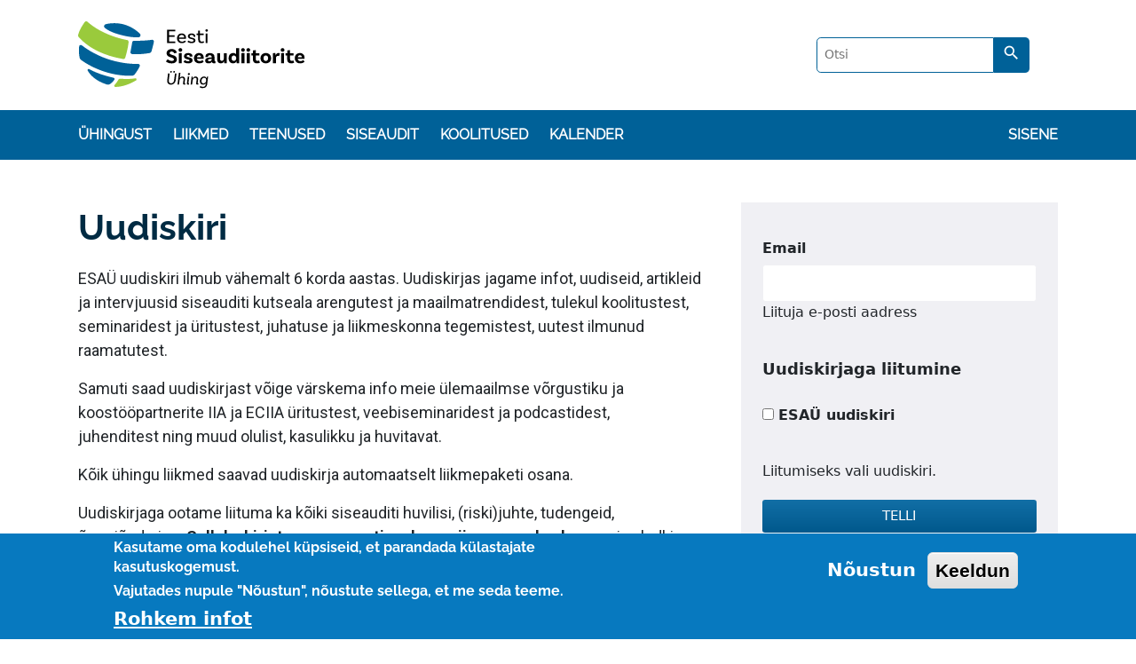

--- FILE ---
content_type: text/html; charset=UTF-8
request_url: https://siseaudit.ee/et/uudiskiri
body_size: 7768
content:
<!DOCTYPE html>
<html lang="et" dir="ltr" prefix="content: http://purl.org/rss/1.0/modules/content/  dc: http://purl.org/dc/terms/  foaf: http://xmlns.com/foaf/0.1/  og: http://ogp.me/ns#  rdfs: http://www.w3.org/2000/01/rdf-schema#  schema: http://schema.org/  sioc: http://rdfs.org/sioc/ns#  sioct: http://rdfs.org/sioc/types#  skos: http://www.w3.org/2004/02/skos/core#  xsd: http://www.w3.org/2001/XMLSchema# ">
  <head>
    <meta charset="utf-8" />
<script async src="https://www.googletagmanager.com/gtag/js?id=UA-84988110-1"></script>
<script>window.dataLayer = window.dataLayer || [];function gtag(){dataLayer.push(arguments)};gtag("js", new Date());gtag("set", "developer_id.dMDhkMT", true);gtag("config", "UA-84988110-1", {"groups":"default","anonymize_ip":true,"page_placeholder":"PLACEHOLDER_page_path"});gtag("config", "G-1E4KC46462", {"groups":"default","page_placeholder":"PLACEHOLDER_page_location"});if (!Drupal.eu_cookie_compliance.hasAgreed()){
   window['ga-disable-UA-84988110-1'] = true;
}</script>
<meta name="description" content="ESAÜ uudiskiri ilmub vähemalt 6 korda aastas. Uudiskirjas jagame infot, uudiseid, artikleid ja intervjuusid siseauditi kutseala arengutest ja maailmatrendidest, tulekul koolitustest, seminaridest ja üritustest, juhatuse ja liikmeskonna tegemistest, uutest ilmunud raamatutest.Samuti saad uudiskirjast võige värskema info meie ülemaailmse võrgustiku ja koostööpartnerite IIA ja ECIIA üritustest, veebiseminaridest ja podcastidest, juhenditest ning muud olulist, kasulikku ja huvitavat.Kõik ühingu liikmed saavad uudiskirja automaatselt liikmepaketi osana." />
<link rel="canonical" href="https://siseaudit.ee/et/uudiskiri" />
<meta name="Generator" content="Drupal 10 (https://www.drupal.org)" />
<meta name="MobileOptimized" content="width" />
<meta name="HandheldFriendly" content="true" />
<meta name="viewport" content="width=device-width, initial-scale=1.0" />
<style>div#sliding-popup, div#sliding-popup .eu-cookie-withdraw-banner, .eu-cookie-withdraw-tab {background: #0779bf} div#sliding-popup.eu-cookie-withdraw-wrapper { background: transparent; } #sliding-popup h1, #sliding-popup h2, #sliding-popup h3, #sliding-popup p, #sliding-popup label, #sliding-popup div, .eu-cookie-compliance-more-button, .eu-cookie-compliance-secondary-button, .eu-cookie-withdraw-tab { color: #ffffff;} .eu-cookie-withdraw-tab { border-color: #ffffff;}</style>
<link rel="icon" href="/sites/default/files/IIA_logo.png" type="image/png" />
<link rel="alternate" hreflang="et" href="https://siseaudit.ee/et/uudiskiri" />

    <title>Uudiskiri | Eesti siseaudiitorite ühing</title>
    <link rel="stylesheet" media="all" href="/sites/default/files/css/css_U_TSRqMsh-AS1hLqpcYj1yCloENxUjmntgwkE6FSOWE.css?delta=0&amp;language=et&amp;theme=siseaudit&amp;include=eJxtjEEKwzAMBD_kRE8ysq2mIrJlIqklv68p9NbL7jIsM1UE2hUTZZ9rb8LjtGS3OXUoaJSMjTAaOxyiBWUzv9frSBS5qp5Mq_oUxlEJ_sHc6IEhngq505VNK6Nke-K1PLmEuw6Dn_fF9Db45t61hdAHVDVB7Q" />
<link rel="stylesheet" media="all" href="/sites/default/files/css/css_x0SdvbAgy5LGbV1DTNM1oIkDImx02utBbxQAAyRXDlQ.css?delta=1&amp;language=et&amp;theme=siseaudit&amp;include=eJxtjEEKwzAMBD_kRE8ysq2mIrJlIqklv68p9NbL7jIsM1UE2hUTZZ9rb8LjtGS3OXUoaJSMjTAaOxyiBWUzv9frSBS5qp5Mq_oUxlEJ_sHc6IEhngq505VNK6Nke-K1PLmEuw6Dn_fF9Db45t61hdAHVDVB7Q" />

    
  </head>
  <body>
        <a href="#main" class="visually-hidden focusable">
      Liigu edasi põhisisu juurde
    </a>
    <!--[if lt IE 7]>
    <p class="browsehappy">You are using an <strong>outdated</strong> browser. Please <a href="https://browsehappy.com/">upgrade your browser</a> to improve your experience.</p>
    <![endif]-->
    
      <div class="dialog-off-canvas-main-canvas" data-off-canvas-main-canvas>
      <div class="container">
    <div id="tabs">
      
    </div>
  </div>

<header id="header">
  <div class="container">
    <div id="block-siseaudit-branding">
  
    
      <div id="logo">
    <a href="/et" rel="home">
      <img src="/themes/custom/siseaudit/logo.svg" alt="Avaleht" />
    </a>
  </div>
      </div>

    
    <div class="siseaudit-search-form" data-drupal-selector="siseaudit-search-form" id="block-siseaudit-search">
  
    
      <form action="/et/otsing" method="get" id="siseaudit-search-form" accept-charset="UTF-8">
  
  <input data-drupal-selector="edit-otsi" type="text" id="edit-otsi" name="otsi" value="" size="60" maxlength="128" placeholder="Otsi" class="form-text" />


  
  <button data-drupal-selector="edit-submit" class="search-button button button--primary js-form-submit form-submit" type="submit" id="edit-submit--2" value="Otsi" ><i class="material-icons">search</i></button>



</form>

  </div>

  </div>
</header>

<nav class="navbar navbar-expand-lg navbar-light"  id="navigation">
  <div class="container">
      
<button class="navbar-toggler" type="button" data-bs-toggle="collapse" data-bs-target="#mainHeader" aria-controls="mainHeader" aria-expanded="false" aria-label="Toggle navigation">
  <span class="navbar-toggler-icon"></span> Menüü
</button>

<div class="collapse navbar-collapse" id="mainHeader">
          
  
  <h2 class="visually-hidden" id="block-siseaudit-main-menu-menu">Põhinavigatsioon</h2>
  

        
  
      <ul  class="navbar-nav me-auto mb-3 mb-lg-0" >
              <li class="nav-item">
          <a href="/et/uhingust" data-drupal-link-system-path="node/1">Ühingust</a>
                  </li>
              <li class="nav-item">
          <a href="/et/liikmed" data-drupal-link-system-path="node/52">Liikmed</a>
                  </li>
              <li class="nav-item">
          <a href="/et/teenused-liikmetele" data-drupal-link-system-path="node/43">Teenused</a>
                  </li>
              <li class="nav-item">
          <a href="/et/siseaudit" data-drupal-link-system-path="node/96">Siseaudit</a>
                  </li>
              <li class="nav-item">
          <a href="/et/artikkel/koolitused" data-drupal-link-system-path="node/6">Koolitused</a>
                  </li>
              <li class="nav-item">
          <a href="/et/kalender" data-drupal-link-system-path="kalender">Kalender</a>
                  </li>
          </ul>
  



  </div>
<div id="login">
        
  
  <h2 class="visually-hidden" id="block-kasutajakontomenuu-menu">Kasutaja konto menüü</h2>
  

        
              <ul>
              <li>
        <a href="/et/user/login" data-drupal-link-system-path="user/login">Sisene</a>
              </li>
        </ul>
  


  </div>


  </div>
</nav>


<div class="page" id="page">

        <div data-drupal-messages-fallback class="hidden"></div>


  
       
  <main class="main-content container" id="main" >

    <div class="layout-content">
          <div id="block-siseaudit-page-title">
    
        
          
  <h1>
<span>Uudiskiri</span>
</h1>


      </div>
<div id="block-siseaudit-content">
  
    
      
<article data-history-node-id="269" about="/et/uudiskiri">

  
    

          <div>
    
            <div><p>ESAÜ uudiskiri ilmub vähemalt 6 korda aastas.&nbsp;Uudiskirjas jagame infot, uudiseid, artikleid ja intervjuusid siseauditi kutseala arengutest ja maailmatrendidest, tulekul koolitustest, seminaridest ja üritustest,&nbsp;juhatuse&nbsp;ja liikmeskonna tegemistest, uutest ilmunud raamatutest.</p><p>Samuti saad uudiskirjast võige värskema info meie ülemaailmse võrgustiku ja koostööpartnerite IIA ja ECIIA üritustest, veebiseminaridest ja podcastidest, juhenditest&nbsp;ning muud olulist, kasulikku ja huvitavat.</p><p>Kõik ühingu liikmed saavad uudiskirja automaatselt liikmepaketi osana.</p><p>Uudiskirjaga ootame liituma ka kõiki siseauditi huvilisi, (riski)juhte, tudengeid, õppejõude&nbsp;jne. <strong>Selleks kirjuta oma e-posti aadress siia paremale aknasse</strong> ja oledki liitunud uudiskirja lugejatega. Soovid uudiskirjast&nbsp;loobuda, kliki oma e-postkasti jõudnud uudiskirja jaluses olevale lingile. Nii lihtne ongi!</p><p>ESAÜ lähtuvalt oma <a href="https://www.siseaudit.ee/eesti-siseaudiitorite-uhingu-privaatsuspoliitika"><strong>privaatsuspoliitikast</strong></a> ei jaga teie andmeid kolmandate osapooltega. Kasutame teilt saadud e-posti aadressi teile uudiskirjade saatmiseks.</p><p>Varasemad pdf-formaadis infolehed 2014-2016 leiad paremalt Lisade alt.</p></div>
      
  </div>
  
  

      <footer>
      <div class="links">
        <ul class="links inline">
          <li class="statistics_counter first last"><span>Read 454 times</span></li>
        </ul>
      </div>
    </footer>
  </article>



  </div>
<div class="views-element-container" id="block-views-block-ilmunud-uudiskirjad-block-1">
  
    
      
  <div><div class="view view-ilmunud-uudiskirjad view-id-ilmunud_uudiskirjad view-display-id-block_1 js-view-dom-id-e7b0ff2ef3e1359c039aba512ba4c8f3e81854763f6afbd7c0fc002ea618a5d8">
  
    

  
  
  

  <div class="view-content">
          <div class="views-row"><div class="views-field views-field-title"><span class="field-content"><a href="/et/uudiskiri/liikmekusitlus-2025" hreflang="et">Liikmeküsitlus 2025</a></span></div></div>
    <div class="views-row"><div class="views-field views-field-title"><span class="field-content"><a href="/et/uudiskiri/suur-muudatus" hreflang="et">Suur muudatus</a></span></div></div>
    <div class="views-row"><div class="views-field views-field-title"><span class="field-content"><a href="/et/uudiskiri/meil-sunnipaev-25" hreflang="et">Meil on sünnipäev - 25</a></span></div></div>
    <div class="views-row"><div class="views-field views-field-title"><span class="field-content"><a href="/et/uudiskiri/riskid-2025" hreflang="et">Riskid 2025</a></span></div></div>
    <div class="views-row"><div class="views-field views-field-title"><span class="field-content"><a href="/et/uudiskiri/uuenda-oma-sertifikaati" hreflang="et">Uuenda oma sertifikaati!</a></span></div></div>
    <div class="views-row"><div class="views-field views-field-title"><span class="field-content"><a href="/et/uudiskiri/uued-iia-standardid-0" hreflang="et">Uued IIA standardid</a></span></div></div>
    <div class="views-row"><div class="views-field views-field-title"><span class="field-content"><a href="/et/uudiskiri/liitu-meiega-linkedinis" hreflang="et">Liitu meiega LinkedIn`is</a></span></div></div>
    <div class="views-row"><div class="views-field views-field-title"><span class="field-content"><a href="/et/uudiskiri/uued-iia-standardid" hreflang="et">Uued IIA standardid</a></span></div></div>
    <div class="views-row"><div class="views-field views-field-title"><span class="field-content"><a href="/et/uudiskiri/fookuses-cpe-punktid" hreflang="et">Fookuses: CPE punktid</a></span></div></div>
    <div class="views-row"><div class="views-field views-field-title"><span class="field-content"><a href="/et/uudiskiri/tule-aastakonverentsile" hreflang="et">Tule aastakonverentsile!</a></span></div></div>
    <div class="views-row"><div class="views-field views-field-title"><span class="field-content"><a href="/et/uudiskiri/23-aastat-siseaudiitorite-uhingut" hreflang="et">23 aastat siseaudiitorite ühingut</a></span></div></div>
    <div class="views-row"><div class="views-field views-field-title"><span class="field-content"><a href="/et/uudiskiri/raagi-kaasa" hreflang="et">Räägi kaasa!</a></span></div></div>
    <div class="views-row"><div class="views-field views-field-title"><span class="field-content"><a href="/et/uudiskiri/votame-aasta-kokku" hreflang="et">Võtame aasta kokku!</a></span></div></div>
    <div class="views-row"><div class="views-field views-field-title"><span class="field-content"><a href="/et/node/1234" hreflang="et">CIA eksami hind tõuseb</a></span></div></div>
    <div class="views-row"><div class="views-field views-field-title"><span class="field-content"><a href="/et/node/1212" hreflang="et">Siseaudit 10 aasta pärast</a></span></div></div>
    <div class="views-row"><div class="views-field views-field-title"><span class="field-content"><a href="/et/node/1176" hreflang="et">Toetame Ukrainat</a></span></div></div>
    <div class="views-row"><div class="views-field views-field-title"><span class="field-content"><a href="/et/node/1152" hreflang="et">Uus sisu ja välimus </a></span></div></div>
    <div class="views-row"><div class="views-field views-field-title"><span class="field-content"><a href="/et/node/1115" hreflang="et">Aasta parimad on selgunud!</a></span></div></div>
    <div class="views-row"><div class="views-field views-field-title"><span class="field-content"><a href="/et/node/1100" hreflang="et">November 2021</a></span></div></div>
    <div class="views-row"><div class="views-field views-field-title"><span class="field-content"><a href="/et/node/1055" hreflang="et">Juhendite ERI</a></span></div></div>
    <div class="views-row"><div class="views-field views-field-title"><span class="field-content"><a href="/et/node/1044" hreflang="et">Uudiskiri: Algas uus koolitushooaeg</a></span></div></div>
    <div class="views-row"><div class="views-field views-field-title"><span class="field-content"><a href="/et/node/998" hreflang="et">Ühingul on uus juhatus!</a></span></div></div>
    <div class="views-row"><div class="views-field views-field-title"><span class="field-content"><a href="/et/node/979" hreflang="et">Kandideeri juhatusse!</a></span></div></div>
    <div class="views-row"><div class="views-field views-field-title"><span class="field-content"><a href="/et/node/962" hreflang="et">Kevad 2021</a></span></div></div>
    <div class="views-row"><div class="views-field views-field-title"><span class="field-content"><a href="/et/node/906" hreflang="et">Küberturvalisuse eri</a></span></div></div>
    <div class="views-row"><div class="views-field views-field-title"><span class="field-content"><a href="/et/node/896" hreflang="et">Meie liikmed tajuvad ühingu mainet positiivsena</a></span></div></div>
    <div class="views-row"><div class="views-field views-field-title"><span class="field-content"><a href="/et/node/867" hreflang="et">Algas registreerumine ESAÜ juubelikonverentsile! </a></span></div></div>
    <div class="views-row"><div class="views-field views-field-title"><span class="field-content"><a href="/et/node/853" hreflang="et">Maikuu uudised</a></span></div></div>
    <div class="views-row"><div class="views-field views-field-title"><span class="field-content"><a href="/et/node/834" hreflang="et">Aprilli uudised</a></span></div></div>
    <div class="views-row"><div class="views-field views-field-title"><span class="field-content"><a href="/et/node/788" hreflang="et">Ühingul uus tegevjuht </a></span></div></div>
    <div class="views-row"><div class="views-field views-field-title"><span class="field-content"><a href="/et/node/778" hreflang="et">Sügis 2019</a></span></div></div>
    <div class="views-row"><div class="views-field views-field-title"><span class="field-content"><a href="/et/node/777" hreflang="et">Oktoober 2019</a></span></div></div>
    <div class="views-row"><div class="views-field views-field-title"><span class="field-content"><a href="/et/node/755" hreflang="et">September 2019</a></span></div></div>
    <div class="views-row"><div class="views-field views-field-title"><span class="field-content"><a href="/et/node/717" hreflang="et">Mai 2019</a></span></div></div>
    <div class="views-row"><div class="views-field views-field-title"><span class="field-content"><a href="/et/node/685" hreflang="et">Veebruar 2019</a></span></div></div>
    <div class="views-row"><div class="views-field views-field-title"><span class="field-content"><a href="/et/node/611" hreflang="et">September 2018</a></span></div></div>
    <div class="views-row"><div class="views-field views-field-title"><span class="field-content"><a href="/et/node/590" hreflang="et">Juuni 2018</a></span></div></div>
    <div class="views-row"><div class="views-field views-field-title"><span class="field-content"><a href="/et/node/526" hreflang="et">Mai 2018</a></span></div></div>
    <div class="views-row"><div class="views-field views-field-title"><span class="field-content"><a href="/et/node/506" hreflang="et">Märts 2018</a></span></div></div>
    <div class="views-row"><div class="views-field views-field-title"><span class="field-content"><a href="/et/node/435" hreflang="et">November 2017</a></span></div></div>
    <div class="views-row"><div class="views-field views-field-title"><span class="field-content"><a href="/et/node/400" hreflang="et">Oktoober 2017</a></span></div></div>
    <div class="views-row"><div class="views-field views-field-title"><span class="field-content"><a href="/et/node/359" hreflang="et">Juuni 2017</a></span></div></div>
    <div class="views-row"><div class="views-field views-field-title"><span class="field-content"><a href="/et/node/332" hreflang="et">Mai 2017</a></span></div></div>
    <div class="views-row"><div class="views-field views-field-title"><span class="field-content"><a href="/et/node/298" hreflang="et">Märts 2017</a></span></div></div>
    <div class="views-row"><div class="views-field views-field-title"><span class="field-content"><a href="/et/node/276" hreflang="et">Veebruar 2017</a></span></div></div>
    <div class="views-row"><div class="views-field views-field-title"><span class="field-content"><a href="/et/node/237" hreflang="et">Detsember 2016</a></span></div></div>

    </div>
    

  
  

  
  
</div>
</div>


  </div>
<div id="block-bettersocialsharingbuttons">
  
      <h2>Jaga sotsiaalmeedias</h2>
    
      

<div style="display: none"><link rel="preload" href="/modules/contrib/better_social_sharing_buttons/assets/dist/sprites/social-icons--square.svg" as="image" type="image/svg+xml" crossorigin="anonymous" /></div>

<div class="social-sharing-buttons">
                <a href="https://www.facebook.com/sharer/sharer.php?u=https://siseaudit.ee/et/uudiskiri&amp;title=Uudiskiri" target="_blank" title="Share to Facebook" aria-label="Share to Facebook" class="social-sharing-buttons-button share-facebook" rel="noopener">
            <svg aria-hidden="true" width="31px" height="31px" style="border-radius:1px;">
                <use href="/modules/contrib/better_social_sharing_buttons/assets/dist/sprites/social-icons--square.svg#facebook" />
            </svg>
        </a>
    
                <a href="https://twitter.com/intent/tweet?text=Uudiskiri+https://siseaudit.ee/et/uudiskiri" target="_blank" title="Share to X" aria-label="Share to X" class="social-sharing-buttons-button share-x" rel="noopener">
            <svg aria-hidden="true" width="31px" height="31px" style="border-radius:1px;">
                <use href="/modules/contrib/better_social_sharing_buttons/assets/dist/sprites/social-icons--square.svg#x" />
            </svg>
        </a>
    
        
        
        
                <a href="https://www.linkedin.com/sharing/share-offsite/?url=https://siseaudit.ee/et/uudiskiri" target="_blank" title="Share to Linkedin" aria-label="Share to Linkedin" class="social-sharing-buttons-button share-linkedin" rel="noopener">
            <svg aria-hidden="true" width="31px" height="31px" style="border-radius:1px;">
                <use href="/modules/contrib/better_social_sharing_buttons/assets/dist/sprites/social-icons--square.svg#linkedin" />
            </svg>
        </a>
    
    
    
        
        
        
        
                <a href="mailto:?subject=Uudiskiri&amp;body=https://siseaudit.ee/et/uudiskiri" title="Share to Email" aria-label="Share to Email" class="social-sharing-buttons-button share-email" target="_blank" rel="noopener">
            <svg aria-hidden="true" width="31px" height="31px" style="border-radius:1px;">
                <use href="/modules/contrib/better_social_sharing_buttons/assets/dist/sprites/social-icons--square.svg#email" />
            </svg>
        </a>
    
        
    </div>

  </div>


    </div>

                  <aside class="layout-sidebar-first" role="complementary">
            <div class="simplenews-subscriptions-block-3a97b87e-42fb-4728-8e9d-b2dddd038e71 simplenews-subscriber-form" data-drupal-selector="simplenews-subscriptions-block-3a97b87e-42fb-4728-8e9d-b2dddd038e71" id="block-simplenewssubscription">
  
    
      <form action="/et/uudiskiri" method="post" id="simplenews-subscriptions-block-3a97b87e-42fb-4728-8e9d-b2dddd038e71" accept-charset="UTF-8">
  
  <div class="field--type-email field--name-mail field--widget-email-default js-form-wrapper form-wrapper" data-drupal-selector="edit-mail-wrapper" id="edit-mail-wrapper">      
  <div class="js-form-item form-item js-form-type-email form-item-mail-0-value js-form-item-mail-0-value">
          <label for="edit-mail-0-value" class="js-form-required form-required">Email</label>
                <input data-drupal-selector="edit-mail-0-value" aria-describedby="edit-mail-0-value--description" type="email" id="edit-mail-0-value" name="mail[0][value]" value="" size="60" maxlength="254" placeholder="" class="form-email required" required="required" aria-required="true" />

                      <div id="edit-mail-0-value--description" class="description">
        Liituja e-posti aadress
      </div>
      </div>

  </div>


  <div class="field--type-simplenews-subscription field--name-subscriptions field--widget-simplenews-subscription-select js-form-wrapper form-wrapper" data-drupal-selector="edit-subscriptions-wrapper" id="edit-subscriptions-wrapper"><fieldset data-drupal-selector="edit-subscriptions" aria-describedby="edit-subscriptions--wrapper--description" id="edit-subscriptions--wrapper" class="fieldgroup form-composite required js-form-item form-item js-form-wrapper form-wrapper" required="required" aria-required="true">
      <legend>
    <span class="fieldset-legend js-form-required form-required">Uudiskirjaga liitumine</span>
  </legend>
  <div class="fieldset-wrapper">
                <div id="edit-subscriptions" class="form-checkboxes">
  <div class="js-form-item form-item js-form-type-checkbox form-item-subscriptions-default js-form-item-subscriptions-default">
                <input data-drupal-selector="edit-subscriptions-default" aria-describedby="edit-subscriptions--description" type="checkbox" id="edit-subscriptions-default" name="subscriptions[default]" value="default" class="form-checkbox" />

              <label for="edit-subscriptions-default" class="option">ESAÜ uudiskiri</label>
              </div>
</div>

              <div id="edit-subscriptions--wrapper--description" data-drupal-field-elements="description" class="description">Liitumiseks vali uudiskiri.</div>
      </div>
</fieldset>
</div>

<input data-drupal-selector="form-lsvo5kkq3glvpcpqpbhm0xypbylqn4gzk46ylrx3dsc" type="hidden" name="form_build_id" value="form-LsvO5kKQ3glvPCPqpbHm0xYpbyLqn4gzK46yLRX3Dsc" />
<input data-drupal-selector="edit-simplenews-subscriptions-block-3a97b87e-42fb-4728-8e9d-b2dddd038e71" type="hidden" name="form_id" value="simplenews_subscriptions_block_3a97b87e-42fb-4728-8e9d-b2dddd038e71" />

  
  <input data-drupal-selector="edit-submit" type="submit" id="edit-submit" name="op" value="Telli" class="button button--primary js-form-submit form-submit" />



</form>

  </div>


          
  <ul class="extra-files">
    <h2 class="block-title">Lisad</h2>
          <li><div>
  
  
      <div><span class="file file--mime-application-pdf file--application-pdf"><a href="/sites/default/files/2018-01/esau_infoleht_1_2016.pdf" type="application/pdf" title="esau_infoleht_1_2016.pdf" target="_blank">ESAÜ infoleht 1/2016</a></span>
</div>
  
</div>
</li>
          <li><div>
  
  
      <div><span class="file file--mime-application-pdf file--application-pdf"><a href="/sites/default/files/2018-01/esau_infoleht_3_2015.pdf" type="application/pdf" title="esau_infoleht_3_2015.pdf" target="_blank">ESAÜ infoleht 3/2015</a></span>
</div>
  
</div>
</li>
          <li><div>
  
  
      <div><span class="file file--mime-application-pdf file--application-pdf"><a href="/sites/default/files/2018-01/esau_infoleht_2_2015.pdf" type="application/pdf" title="esau_infoleht_2_2015.pdf" target="_blank">ESAÜ infoleht 2/2015</a></span>
</div>
  
</div>
</li>
          <li><div>
  
  
      <div><span class="file file--mime-application-pdf file--application-pdf"><a href="/sites/default/files/2018-01/esau_infoleht_1_2015.pdf" type="application/pdf" title="esau_infoleht_1_2015.pdf" target="_blank">ESAÜ infoleht 1/2015</a></span>
</div>
  
</div>
</li>
          <li><div>
  
  
      <div><span class="file file--mime-application-pdf file--application-pdf"><a href="/sites/default/files/2018-01/esau_infoleht_4_2014.pdf" type="application/pdf" title="esau_infoleht_4_2014.pdf" target="_blank">ESAÜ infoleht 4/2014</a></span>
</div>
  
</div>
</li>
          <li><div>
  
  
      <div><span class="file file--mime-application-pdf file--application-pdf"><a href="/sites/default/files/2018-01/esau_infoleht_3_2014.pdf" type="application/pdf" title="esau_infoleht_3_2014.pdf" target="_blank">ESAÜ infoleht 3/2014</a></span>
</div>
  
</div>
</li>
          <li><div>
  
  
      <div><span class="file file--mime-application-pdf file--application-pdf"><a href="/sites/default/files/2018-01/esau_infoleht_2_2014.pdf" type="application/pdf" title="esau_infoleht_2_2014.pdf" target="_blank">ESAÜ infoleht 2/2014</a></span>
</div>
  
</div>
</li>
          <li><div>
  
  
      <div><span class="file file--mime-application-pdf file--application-pdf"><a href="/sites/default/files/2018-01/esau_infoleht_1_2014.pdf" type="application/pdf" title="esau_infoleht_1_2014.pdf" target="_blank">ESAÜ infoleht 1/2014</a></span>
</div>
  
</div>
</li>
      </ul>


        </aside>
          
      </main>

</div>
<footer id="footer">
  <div class="container">
    <div class="gray-line">
      <div class="logo">
        <a href="https://www.theiia.org/en/" title="Front page" rel="home"><img src="https://siseaudit.ee/sites/default/files/logo/IIA_Square_4C_0.png" height="50" alt=""></a>
      </div>

      <div class="sotsiaalmeedia">
                  <a href="https://www.linkedin.com/company/the-institute-of-internal-auditors-estonia/" title="Linkedin" class="mdi-linkedin" target="_blank">
            <img src="/themes/custom/siseaudit/assets/images/logos/linkedin.svg" alt="">
          </a>
                  <a href="https://www.youtube.com/channel/UCLZd6g7Q59AwD27E1cedGzw" title="Youtube" class="mdi-youtube" target="_blank">
            <img src="/themes/custom/siseaudit/assets/images/logos/youtube.svg" alt="">
          </a>
                  <a href="https://www.facebook.com/siseaudit" title="Facebook" class="mdi-facebook" target="_blank">
            <img src="/themes/custom/siseaudit/assets/images/logos/facebook.svg" alt="">
          </a>
              </div>

      <a href="/uudiskiri" title="Uudiskiri" class="btn-green">Uudiskirjad</a>
    </div>
  </div>
  <div class="blue-line">
    <div class="container">
      <div class="aadress">  <div id="block-disclaim">
  
    
      MTÜ Eesti Siseaudiitorite Ühing, Pärnu mnt 18, Tallinn 10141, info@siseaudit.ee
  </div>

</div>
    </div>
  </div>
</footer>

  </div>

    
    <script type="text/javascript" src="//s7.addthis.com/js/300/addthis_widget.js#pubid=ra-575f40392c12b9c3"></script>
    <script type="application/json" data-drupal-selector="drupal-settings-json">{"path":{"baseUrl":"\/","pathPrefix":"et\/","currentPath":"node\/269","currentPathIsAdmin":false,"isFront":false,"currentLanguage":"et"},"pluralDelimiter":"\u0003","suppressDeprecationErrors":true,"google_analytics":{"account":"UA-84988110-1","trackOutbound":true,"trackMailto":true,"trackTel":true,"trackDownload":true,"trackDownloadExtensions":"7z|aac|arc|arj|asf|asx|avi|bin|csv|doc(x|m)?|dot(x|m)?|exe|flv|gif|gz|gzip|hqx|jar|jpe?g|js|mp(2|3|4|e?g)|mov(ie)?|msi|msp|pdf|phps|png|ppt(x|m)?|pot(x|m)?|pps(x|m)?|ppam|sld(x|m)?|thmx|qtm?|ra(m|r)?|sea|sit|tar|tgz|torrent|txt|wav|wma|wmv|wpd|xls(x|m|b)?|xlt(x|m)|xlam|xml|z|zip"},"eu_cookie_compliance":{"cookie_policy_version":"1.0.0","popup_enabled":true,"popup_agreed_enabled":false,"popup_hide_agreed":false,"popup_clicking_confirmation":false,"popup_scrolling_confirmation":false,"popup_html_info":"\u003Cdiv aria-labelledby=\u0022popup-text\u0022  class=\u0022eu-cookie-compliance-banner eu-cookie-compliance-banner-info eu-cookie-compliance-banner--opt-in\u0022\u003E\n  \u003Cdiv class=\u0022popup-content info eu-cookie-compliance-content\u0022\u003E\n        \u003Cdiv id=\u0022popup-text\u0022 class=\u0022eu-cookie-compliance-message\u0022 role=\u0022document\u0022\u003E\n      \u003Ch2\u003EKasutame oma kodulehel k\u00fcpsiseid, et parandada k\u00fclastajate kasutuskogemust.\u003C\/h2\u003E\u003Ch2\u003EVajutades nupule \u0022N\u00f5ustun\u0022, n\u00f5ustute sellega, et me seda teeme.\u003C\/h2\u003E\n              \u003Cbutton type=\u0022button\u0022 class=\u0022find-more-button eu-cookie-compliance-more-button\u0022\u003ERohkem infot\u003C\/button\u003E\n          \u003C\/div\u003E\n\n    \n    \u003Cdiv id=\u0022popup-buttons\u0022 class=\u0022eu-cookie-compliance-buttons\u0022\u003E\n            \u003Cbutton type=\u0022button\u0022 class=\u0022agree-button eu-cookie-compliance-secondary-button button button--small\u0022\u003EN\u00f5ustun\u003C\/button\u003E\n              \u003Cbutton type=\u0022button\u0022 class=\u0022decline-button eu-cookie-compliance-default-button button button--small button--primary\u0022\u003EKeeldun\u003C\/button\u003E\n          \u003C\/div\u003E\n  \u003C\/div\u003E\n\u003C\/div\u003E","use_mobile_message":false,"mobile_popup_html_info":"\u003Cdiv aria-labelledby=\u0022popup-text\u0022  class=\u0022eu-cookie-compliance-banner eu-cookie-compliance-banner-info eu-cookie-compliance-banner--opt-in\u0022\u003E\n  \u003Cdiv class=\u0022popup-content info eu-cookie-compliance-content\u0022\u003E\n        \u003Cdiv id=\u0022popup-text\u0022 class=\u0022eu-cookie-compliance-message\u0022 role=\u0022document\u0022\u003E\n      \n              \u003Cbutton type=\u0022button\u0022 class=\u0022find-more-button eu-cookie-compliance-more-button\u0022\u003ERohkem infot\u003C\/button\u003E\n          \u003C\/div\u003E\n\n    \n    \u003Cdiv id=\u0022popup-buttons\u0022 class=\u0022eu-cookie-compliance-buttons\u0022\u003E\n            \u003Cbutton type=\u0022button\u0022 class=\u0022agree-button eu-cookie-compliance-secondary-button button button--small\u0022\u003EN\u00f5ustun\u003C\/button\u003E\n              \u003Cbutton type=\u0022button\u0022 class=\u0022decline-button eu-cookie-compliance-default-button button button--small button--primary\u0022\u003EKeeldun\u003C\/button\u003E\n          \u003C\/div\u003E\n  \u003C\/div\u003E\n\u003C\/div\u003E","mobile_breakpoint":768,"popup_html_agreed":false,"popup_use_bare_css":false,"popup_height":"auto","popup_width":"100%","popup_delay":1000,"popup_link":"\/et\/andmekaitse","popup_link_new_window":true,"popup_position":false,"fixed_top_position":true,"popup_language":"et","store_consent":false,"better_support_for_screen_readers":false,"cookie_name":"","reload_page":false,"domain":"","domain_all_sites":false,"popup_eu_only":false,"popup_eu_only_js":false,"cookie_lifetime":365,"cookie_session":0,"set_cookie_session_zero_on_disagree":0,"disagree_do_not_show_popup":false,"method":"opt_in","automatic_cookies_removal":true,"allowed_cookies":"","withdraw_markup":"\u003Cbutton type=\u0022button\u0022 class=\u0022eu-cookie-withdraw-tab\u0022\u003EPrivaatsuse seaded\u003C\/button\u003E\n\u003Cdiv aria-labelledby=\u0022popup-text\u0022 class=\u0022eu-cookie-withdraw-banner\u0022\u003E\n  \u003Cdiv class=\u0022popup-content info eu-cookie-compliance-content\u0022\u003E\n    \u003Cdiv id=\u0022popup-text\u0022 class=\u0022eu-cookie-compliance-message\u0022 role=\u0022document\u0022\u003E\n      \u003Ch2\u003EKasutame oma kodulehel k\u00fcpsiseid, et parandada k\u00fclastajate kasutuskogemust.\u003C\/h2\u003E\u003Ch2\u003ETe olete n\u00f5ustunud k\u00fcpsiste kasutamisega.\u003C\/h2\u003E\n    \u003C\/div\u003E\n    \u003Cdiv id=\u0022popup-buttons\u0022 class=\u0022eu-cookie-compliance-buttons\u0022\u003E\n      \u003Cbutton type=\u0022button\u0022 class=\u0022eu-cookie-withdraw-button  button button--small button--primary\u0022\u003ELoobu n\u00f5usolekust\u003C\/button\u003E\n    \u003C\/div\u003E\n  \u003C\/div\u003E\n\u003C\/div\u003E","withdraw_enabled":false,"reload_options":0,"reload_routes_list":"","withdraw_button_on_info_popup":false,"cookie_categories":[],"cookie_categories_details":[],"enable_save_preferences_button":true,"cookie_value_disagreed":"0","cookie_value_agreed_show_thank_you":"1","cookie_value_agreed":"2","containing_element":"body","settings_tab_enabled":false,"olivero_primary_button_classes":" button button--small button--primary","olivero_secondary_button_classes":" button button--small","close_button_action":"close_banner","open_by_default":true,"modules_allow_popup":true,"hide_the_banner":false,"geoip_match":true},"ajaxTrustedUrl":{"form_action_p_pvdeGsVG5zNF_XLGPTvYSKCf43t8qZYSwcfZl2uzM":true,"\/et\/otsing":true},"statistics":{"data":{"nid":"269"},"url":"\/core\/modules\/statistics\/statistics.php"},"user":{"uid":0,"permissionsHash":"29351c99fa429a35b8d23a7765e66ed788bde25959f10b988e1e8242f1289a5a"}}</script>
<script src="/sites/default/files/js/js_eqm56m_-tuqazSiSI6IhwTOTd4VxK-6pABr10FhM_bk.js?scope=footer&amp;delta=0&amp;language=et&amp;theme=siseaudit&amp;include=eJxtzUEOgCAMRNELgRzJVGiahkoJLQtvr3GjMa4mebP4pEqCKzSQwzlbog8EY0OYhT2R6AYSzQ_hRq-jgGPsnCuOgHPNqpXxmr0LQ8uY_jCYg7Pd0TJmB1keOQHQ6DwR"></script>
<script src="/modules/contrib/eu_cookie_compliance/js/eu_cookie_compliance.min.js?v=10.3.6" defer></script>
<script src="/sites/default/files/js/js_vW1hg9yWplpYThBcFeEhV6kBTt8zQg4BSbxPjDriVpQ.js?scope=footer&amp;delta=2&amp;language=et&amp;theme=siseaudit&amp;include=eJxtzUEOgCAMRNELgRzJVGiahkoJLQtvr3GjMa4mebP4pEqCKzSQwzlbog8EY0OYhT2R6AYSzQ_hRq-jgGPsnCuOgHPNqpXxmr0LQ8uY_jCYg7Pd0TJmB1keOQHQ6DwR"></script>

  </body>
</html>


--- FILE ---
content_type: image/svg+xml
request_url: https://siseaudit.ee/themes/custom/siseaudit/assets/images/logos/facebook.svg
body_size: 1378
content:
<?xml version="1.0" encoding="utf-8"?>
<!-- Generator: Adobe Illustrator 18.0.0, SVG Export Plug-In . SVG Version: 6.00 Build 0)  -->
<!DOCTYPE svg PUBLIC "-//W3C//DTD SVG 1.1//EN" "http://www.w3.org/Graphics/SVG/1.1/DTD/svg11.dtd">
<svg version="1.1" id="Layer_1" xmlns="http://www.w3.org/2000/svg" xmlns:xlink="http://www.w3.org/1999/xlink" x="0px" y="0px"
	 viewBox="0 0 87.7 22.6" enable-background="new 0 0 87.7 22.6" xml:space="preserve">
<g>
	<g>
		<path fill="#395A97" d="M28,1.5H32v1h-2.9v1.6h2.3v1h-2.3v2.4H28V1.5z"/>
		<path fill="#395A97" d="M33.4,2.3c-0.4,0-0.7-0.3-0.7-0.7c0-0.4,0.3-0.7,0.7-0.7c0.5,0,0.7,0.3,0.7,0.7C34.1,2,33.9,2.3,33.4,2.3z
			 M32.8,7.6V3.2L34,3v4.6H32.8z"/>
		<path fill="#395A97" d="M38,7.6V4.9C38,4.2,37.8,4,37.2,4c-0.4,0-0.8,0.2-1,0.4v3.2h-1.2V3.2L36.2,3c0,0,0,0.7,0,0.7
			C36.6,3.3,37.2,3,37.7,3c0.9,0,1.4,0.6,1.4,1.6v3.1H38z"/>
		<path fill="#395A97" d="M43.2,1.1L44.4,1v6.7h-1.2c0,0,0-0.4,0-0.4c-0.3,0.3-0.7,0.6-1.3,0.6c-1.2,0-2-1-2-2.4C40,4,41,3,42.3,3
			c0.3,0,0.7,0.1,1,0.1V1.1z M42.4,3.9c-0.8,0-1.2,0.6-1.2,1.5c0,0.9,0.4,1.4,1.1,1.4c0.4,0,0.7-0.1,0.9-0.4c0,0,0-2.3,0-2.3
			C43,4,42.7,3.9,42.4,3.9z"/>
		<path fill="#395A97" d="M49,3.1v2.7c0,0.7,0.3,0.9,0.8,0.9c0.4,0,0.8-0.2,1-0.4V3.1h1.2v4.5l-1.2,0.2c0,0,0-0.6,0-0.7
			c-0.4,0.4-0.9,0.7-1.5,0.7c-0.9,0-1.4-0.6-1.4-1.6V3.1H49z"/>
		<path fill="#395A97" d="M54.4,7.8c-0.6,0-1.3-0.2-1.7-0.4l0.3-0.9c0.4,0.3,1,0.4,1.5,0.4c0.4,0,0.7-0.2,0.7-0.5
			c0-0.4-0.4-0.5-0.9-0.6c-0.8-0.2-1.5-0.5-1.5-1.4c0-0.8,0.7-1.4,1.8-1.4c0.6,0,1.2,0.1,1.6,0.4L56,4.3c-0.4-0.2-1-0.4-1.4-0.4
			c-0.4,0-0.7,0.2-0.7,0.4c0,0.3,0.4,0.5,0.9,0.6c0.9,0.2,1.5,0.5,1.5,1.4C56.3,7.2,55.6,7.8,54.4,7.8z"/>
		<path fill="#395A97" d="M61.5,7.8c-1.3,0-2.3-0.9-2.3-2.4c0-1.5,1-2.4,2.3-2.4c1.3,0,2.3,0.9,2.3,2.4C63.8,6.9,62.8,7.8,61.5,7.8z
			 M61.5,3.9c-0.8,0-1.2,0.6-1.2,1.5c0,0.9,0.4,1.5,1.2,1.5c0.7,0,1.2-0.6,1.2-1.5C62.7,4.5,62.3,3.9,61.5,3.9z"/>
		<path fill="#395A97" d="M67.6,7.6V4.9c0-0.7-0.3-0.9-0.8-0.9c-0.4,0-0.8,0.2-1,0.4v3.2h-1.2V3.2L65.8,3c0,0,0,0.7,0,0.7
			C66.2,3.3,66.8,3,67.3,3c0.9,0,1.4,0.6,1.4,1.6v3.1H67.6z"/>
	</g>
	<g>
		<g>
			<path fill="#395A97" d="M28,11.7h6.4v1.6h-4.6v2.5h3.7v1.6h-3.7v3.8H28V11.7z"/>
			<path fill="#395A97" d="M38.8,20.6c-0.5,0.6-1.1,1.1-2,1.1c-1.3,0-2.2-0.9-2.2-2c0-1.3,1-2.4,4.2-2.5v-0.2c0-1-0.4-1.4-1.4-1.4
				c-0.7,0-1.6,0.3-2.4,0.8l-0.4-1.4c0.7-0.4,1.8-0.8,3-0.8c2.2,0,3,1,3,2.9v2.5c0,0.5,0.1,0.6,0.6,0.6l-0.1,1.4
				C39.8,21.7,39.2,21.3,38.8,20.6L38.8,20.6z M38.8,18c-1.8,0.2-2.4,0.6-2.4,1.3c0,0.5,0.4,0.9,1.1,0.9c0.6,0,1-0.3,1.4-0.6V18z"/>
			<path fill="#395A97" d="M45.5,21.6c-2.3,0-3.7-1.4-3.7-3.8c0-2.3,1.5-3.8,3.8-3.8c1,0,1.8,0.2,2.5,0.6l-0.4,1.5
				c-0.6-0.4-1.3-0.6-1.9-0.6c-1.3,0-2,0.9-2,2.3c0,1.5,0.8,2.3,2,2.3c0.7,0,1.4-0.2,2-0.6L48,21C47.4,21.4,46.5,21.6,45.5,21.6z"/>
			<path fill="#395A97" d="M50.5,18.2c0.1,1.2,0.9,1.9,2.1,1.9c0.8,0,1.6-0.2,2.2-0.6l0.2,1.5c-0.7,0.4-1.6,0.6-2.6,0.6
				c-2.3,0-3.8-1.5-3.8-3.7c0-2.3,1.5-3.9,3.7-3.9c1.9,0,2.9,1.1,2.9,2.9c0,0.4-0.1,0.9-0.2,1.2C55.1,18.1,50.5,18.2,50.5,18.2
				L50.5,18.2z M53.6,17.1c0,0,0-0.1,0-0.1c0-1-0.4-1.6-1.4-1.6c-1,0-1.6,0.8-1.7,1.7L53.6,17.1z"/>
			<path fill="#395A97" d="M59.9,21.6c-0.5,0-1.1-0.1-1.6-0.2l-1.7,0.3V11.1l1.8-0.2c0,0,0,4,0,4.1c0.5-0.5,1.1-0.9,2-0.9
				c1.9,0,3.1,1.5,3.1,3.7C63.5,20,61.9,21.6,59.9,21.6z M59.9,15.5c-0.6,0-1.1,0.2-1.5,0.6c0,0,0,3.6,0,3.6
				c0.3,0.3,0.8,0.4,1.3,0.4c1.2,0,1.9-1,1.9-2.3C61.7,16.4,61,15.5,59.9,15.5z"/>
			<path fill="#395A97" d="M68,21.6c-2.1,0-3.6-1.4-3.6-3.8c0-2.3,1.6-3.8,3.7-3.8c2.1,0,3.6,1.5,3.6,3.8
				C71.7,20.1,70.1,21.6,68,21.6z M68,15.5c-1.2,0-1.8,1-1.8,2.3c0,1.4,0.7,2.3,1.9,2.3c1.2,0,1.8-0.9,1.8-2.3
				C69.9,16.4,69.2,15.5,68,15.5z"/>
			<path fill="#395A97" d="M76.2,21.6c-2.1,0-3.6-1.4-3.6-3.8c0-2.3,1.6-3.8,3.7-3.8c2.1,0,3.6,1.5,3.6,3.8
				C79.8,20.1,78.2,21.6,76.2,21.6z M76.2,15.5c-1.2,0-1.8,1-1.8,2.3c0,1.4,0.7,2.3,1.9,2.3c1.2,0,1.8-0.9,1.8-2.3
				C78,16.4,77.4,15.5,76.2,15.5z"/>
			<path fill="#395A97" d="M82.9,17.9v3.4h-1.8V11.1l1.8-0.2v6.6h0l2.5-3.2h2.2l-3,3.4l3,3.7h-2.2L82.9,17.9L82.9,17.9z"/>
		</g>
	</g>
	<g>
		<path fill="#3D5A98" d="M21.3,0H1.2C0.6,0,0,0.6,0,1.2v20.1c0,0.7,0.6,1.2,1.2,1.2h20.1c0.7,0,1.2-0.6,1.2-1.2V1.2
			C22.6,0.6,22,0,21.3,0z"/>
		<path fill="#FFFFFF" d="M18.5,13.8l0.4-3.4h-3.4V8.2c0-1,0.3-1.7,1.7-1.7l1.8,0v-3c-0.3,0-1.4-0.1-2.6-0.1c-2.6,0-4.4,1.6-4.4,4.5
			v2.5H9.1v3.4h2.9v8.7h3.5v-8.7H18.5z"/>
	</g>
</g>
<g>
</g>
<g>
</g>
<g>
</g>
<g>
</g>
<g>
</g>
<g>
</g>
<g>
</g>
<g>
</g>
<g>
</g>
<g>
</g>
<g>
</g>
<g>
</g>
<g>
</g>
<g>
</g>
<g>
</g>
</svg>
